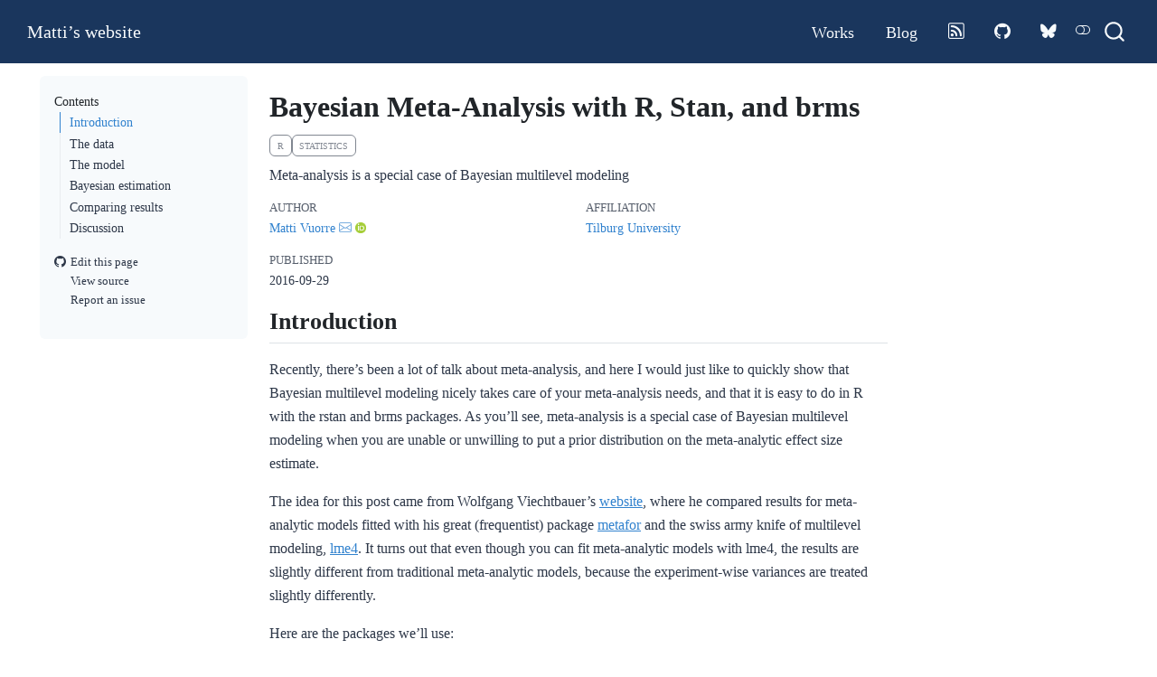

--- FILE ---
content_type: text/html; charset=utf-8
request_url: https://vuorre.com/posts/2016-09-29-bayesian-meta-analysis/
body_size: 36
content:
<html xmlns="http://www.w3.org/1999/xhtml">
<head>
  <title>Redirect</title>
  <script type="text/javascript">
    var redirects = {"":"../bayesian-meta-analysis/index.html"};
    var hash = window.location.hash.startsWith('#') ? window.location.hash.slice(1) : window.location.hash;
    var redirect = redirects[hash] || redirects[""] || "/";
    window.document.title = 'Redirect to  ' +  redirect;
    if (!redirects[hash]) {
      redirect = redirect + window.location.hash;
    }
    redirect = redirect + window.location.search;
    window.location.replace(redirect);
  </script>
</head>
<body>
</body>
</html>


--- FILE ---
content_type: text/html; charset=utf-8
request_url: https://vuorre.com/posts/bayesian-meta-analysis/index.html
body_size: 19065
content:
<!DOCTYPE html>
<html xmlns="http://www.w3.org/1999/xhtml" lang="en" xml:lang="en"><head>

<meta charset="utf-8">
<meta name="generator" content="quarto-1.8.25">

<meta name="viewport" content="width=device-width, initial-scale=1.0, user-scalable=yes">

<meta name="author" content="Matti Vuorre">
<meta name="dcterms.date" content="2016-09-29">
<meta name="description" content="Meta-analysis is a special case of Bayesian multilevel modeling">

<title>Bayesian Meta-Analysis with R, Stan, and brms – Matti’s website</title>
<style>
code{white-space: pre-wrap;}
span.smallcaps{font-variant: small-caps;}
div.columns{display: flex; gap: min(4vw, 1.5em);}
div.column{flex: auto; overflow-x: auto;}
div.hanging-indent{margin-left: 1.5em; text-indent: -1.5em;}
ul.task-list{list-style: none;}
ul.task-list li input[type="checkbox"] {
  width: 0.8em;
  margin: 0 0.8em 0.2em -1em; /* quarto-specific, see https://github.com/quarto-dev/quarto-cli/issues/4556 */ 
  vertical-align: middle;
}
/* CSS for syntax highlighting */
html { -webkit-text-size-adjust: 100%; }
pre > code.sourceCode { white-space: pre; position: relative; }
pre > code.sourceCode > span { display: inline-block; line-height: 1.25; }
pre > code.sourceCode > span:empty { height: 1.2em; }
.sourceCode { overflow: visible; }
code.sourceCode > span { color: inherit; text-decoration: inherit; }
div.sourceCode { margin: 1em 0; }
pre.sourceCode { margin: 0; }
@media screen {
div.sourceCode { overflow: auto; }
}
@media print {
pre > code.sourceCode { white-space: pre-wrap; }
pre > code.sourceCode > span { text-indent: -5em; padding-left: 5em; }
}
pre.numberSource code
  { counter-reset: source-line 0; }
pre.numberSource code > span
  { position: relative; left: -4em; counter-increment: source-line; }
pre.numberSource code > span > a:first-child::before
  { content: counter(source-line);
    position: relative; left: -1em; text-align: right; vertical-align: baseline;
    border: none; display: inline-block;
    -webkit-touch-callout: none; -webkit-user-select: none;
    -khtml-user-select: none; -moz-user-select: none;
    -ms-user-select: none; user-select: none;
    padding: 0 4px; width: 4em;
  }
pre.numberSource { margin-left: 3em;  padding-left: 4px; }
div.sourceCode
  {   }
@media screen {
pre > code.sourceCode > span > a:first-child::before { text-decoration: underline; }
}
/* CSS for citations */
div.csl-bib-body { }
div.csl-entry {
  clear: both;
  margin-bottom: 0em;
}
.hanging-indent div.csl-entry {
  margin-left:2em;
  text-indent:-2em;
}
div.csl-left-margin {
  min-width:2em;
  float:left;
}
div.csl-right-inline {
  margin-left:2em;
  padding-left:1em;
}
div.csl-indent {
  margin-left: 2em;
}</style>


<script src="../../site_libs/quarto-nav/quarto-nav.js"></script>
<script src="../../site_libs/clipboard/clipboard.min.js"></script>
<script src="../../site_libs/quarto-search/autocomplete.umd.js"></script>
<script src="../../site_libs/quarto-search/fuse.min.js"></script>
<script src="../../site_libs/quarto-search/quarto-search.js"></script>
<meta name="quarto:offset" content="../../">
<script src="../../site_libs/quarto-html/quarto.js" type="module"></script>
<script src="../../site_libs/quarto-html/tabsets/tabsets.js" type="module"></script>
<script src="../../site_libs/quarto-html/axe/axe-check.js" type="module"></script>
<script src="../../site_libs/quarto-html/popper.min.js"></script>
<script src="../../site_libs/quarto-html/tippy.umd.min.js"></script>
<script src="../../site_libs/quarto-html/anchor.min.js"></script>
<link href="../../site_libs/quarto-html/tippy.css" rel="stylesheet">
<link href="../../site_libs/quarto-html/quarto-syntax-highlighting-bb1cd4028f63a369ab283e072cb7d572.css" rel="stylesheet" class="quarto-color-scheme" id="quarto-text-highlighting-styles">
<link href="../../site_libs/quarto-html/quarto-syntax-highlighting-dark-54c8f25464f32f8783bd446cee98020d.css" rel="stylesheet" class="quarto-color-scheme quarto-color-alternate" id="quarto-text-highlighting-styles">
<link href="../../site_libs/quarto-html/quarto-syntax-highlighting-bb1cd4028f63a369ab283e072cb7d572.css" rel="stylesheet" class="quarto-color-scheme-extra" id="quarto-text-highlighting-styles">
<script src="../../site_libs/bootstrap/bootstrap.min.js"></script>
<link href="../../site_libs/bootstrap/bootstrap-icons.css" rel="stylesheet">
<link href="../../site_libs/bootstrap/bootstrap-ee868c47dbd4ccb91c7607f98551dd62.min.css" rel="stylesheet" append-hash="true" class="quarto-color-scheme" id="quarto-bootstrap" data-mode="light">
<link href="../../site_libs/bootstrap/bootstrap-dark-ea89d1f4b0bc876d4e295bbe62a6c7f1.min.css" rel="stylesheet" append-hash="true" class="quarto-color-scheme quarto-color-alternate" id="quarto-bootstrap" data-mode="dark">
<link href="../../site_libs/bootstrap/bootstrap-ee868c47dbd4ccb91c7607f98551dd62.min.css" rel="stylesheet" append-hash="true" class="quarto-color-scheme-extra" id="quarto-bootstrap" data-mode="light">
<script id="quarto-search-options" type="application/json">{
  "location": "navbar",
  "copy-button": false,
  "collapse-after": 3,
  "panel-placement": "end",
  "type": "overlay",
  "limit": 50,
  "keyboard-shortcut": [
    "f",
    "/",
    "s"
  ],
  "language": {
    "search-no-results-text": "No results",
    "search-matching-documents-text": "matching documents",
    "search-copy-link-title": "Copy link to search",
    "search-hide-matches-text": "Hide additional matches",
    "search-more-match-text": "more match in this document",
    "search-more-matches-text": "more matches in this document",
    "search-clear-button-title": "Clear",
    "search-text-placeholder": "",
    "search-detached-cancel-button-title": "Cancel",
    "search-submit-button-title": "Submit",
    "search-label": "Search"
  }
}</script>
<script src="../../site_libs/kePrint-0.0.1/kePrint.js"></script>
<link href="../../site_libs/lightable-0.0.1/lightable.css" rel="stylesheet">
<script data-goatcounter="https://vuorre.goatcounter.com/count" async="" src="//gc.zgo.at/count.js"></script>

  <script src="https://cdnjs.cloudflare.com/polyfill/v3/polyfill.min.js?features=es6"></script>
  <script src="https://cdn.jsdelivr.net/npm/mathjax@3/es5/tex-chtml-full.js" type="text/javascript"></script>

<script type="text/javascript">
const typesetMath = (el) => {
  if (window.MathJax) {
    // MathJax Typeset
    window.MathJax.typeset([el]);
  } else if (window.katex) {
    // KaTeX Render
    var mathElements = el.getElementsByClassName("math");
    var macros = [];
    for (var i = 0; i < mathElements.length; i++) {
      var texText = mathElements[i].firstChild;
      if (mathElements[i].tagName == "SPAN" && texText && texText.data) {
        window.katex.render(texText.data, mathElements[i], {
          displayMode: mathElements[i].classList.contains('display'),
          throwOnError: false,
          macros: macros,
          fleqn: false
        });
      }
    }
  }
}
window.Quarto = {
  typesetMath
};
</script>

<meta property="og:title" content="Bayesian Meta-Analysis with R, Stan, and brms – Matti’s website">
<meta property="og:description" content="Meta-analysis is a special case of Bayesian multilevel modeling">
<meta property="og:image" content="https://vuorre.com/posts/bayesian-meta-analysis/index_files/figure-html/unnamed-chunk-2-1.png">
<meta property="og:site_name" content="Matti's website">
<meta property="og:image:height" content="960">
<meta property="og:image:width" content="1344">
<meta name="twitter:title" content="Bayesian Meta-Analysis with R, Stan, and brms – Matti’s website">
<meta name="twitter:description" content="Meta-analysis is a special case of Bayesian multilevel modeling">
<meta name="twitter:image" content="https://vuorre.com/posts/bayesian-meta-analysis/index_files/figure-html/unnamed-chunk-2-1.png">
<meta name="twitter:image-height" content="960">
<meta name="twitter:image-width" content="1344">
<meta name="twitter:card" content="summary_large_image">
</head>

<body class="floating nav-fixed quarto-light"><script id="quarto-html-before-body" type="application/javascript">
    const toggleBodyColorMode = (bsSheetEl) => {
      const mode = bsSheetEl.getAttribute("data-mode");
      const bodyEl = window.document.querySelector("body");
      if (mode === "dark") {
        bodyEl.classList.add("quarto-dark");
        bodyEl.classList.remove("quarto-light");
      } else {
        bodyEl.classList.add("quarto-light");
        bodyEl.classList.remove("quarto-dark");
      }
    }
    const toggleBodyColorPrimary = () => {
      const bsSheetEl = window.document.querySelector("link#quarto-bootstrap:not([rel=disabled-stylesheet])");
      if (bsSheetEl) {
        toggleBodyColorMode(bsSheetEl);
      }
    }
    const setColorSchemeToggle = (alternate) => {
      const toggles = window.document.querySelectorAll('.quarto-color-scheme-toggle');
      for (let i=0; i < toggles.length; i++) {
        const toggle = toggles[i];
        if (toggle) {
          if (alternate) {
            toggle.classList.add("alternate");
          } else {
            toggle.classList.remove("alternate");
          }
        }
      }
    };
    const toggleColorMode = (alternate) => {
      // Switch the stylesheets
      const primaryStylesheets = window.document.querySelectorAll('link.quarto-color-scheme:not(.quarto-color-alternate)');
      const alternateStylesheets = window.document.querySelectorAll('link.quarto-color-scheme.quarto-color-alternate');
      manageTransitions('#quarto-margin-sidebar .nav-link', false);
      if (alternate) {
        // note: dark is layered on light, we don't disable primary!
        enableStylesheet(alternateStylesheets);
        for (const sheetNode of alternateStylesheets) {
          if (sheetNode.id === "quarto-bootstrap") {
            toggleBodyColorMode(sheetNode);
          }
        }
      } else {
        disableStylesheet(alternateStylesheets);
        enableStylesheet(primaryStylesheets)
        toggleBodyColorPrimary();
      }
      manageTransitions('#quarto-margin-sidebar .nav-link', true);
      // Switch the toggles
      setColorSchemeToggle(alternate)
      // Hack to workaround the fact that safari doesn't
      // properly recolor the scrollbar when toggling (#1455)
      if (navigator.userAgent.indexOf('Safari') > 0 && navigator.userAgent.indexOf('Chrome') == -1) {
        manageTransitions("body", false);
        window.scrollTo(0, 1);
        setTimeout(() => {
          window.scrollTo(0, 0);
          manageTransitions("body", true);
        }, 40);
      }
    }
    const disableStylesheet = (stylesheets) => {
      for (let i=0; i < stylesheets.length; i++) {
        const stylesheet = stylesheets[i];
        stylesheet.rel = 'disabled-stylesheet';
      }
    }
    const enableStylesheet = (stylesheets) => {
      for (let i=0; i < stylesheets.length; i++) {
        const stylesheet = stylesheets[i];
        if(stylesheet.rel !== 'stylesheet') { // for Chrome, which will still FOUC without this check
          stylesheet.rel = 'stylesheet';
        }
      }
    }
    const manageTransitions = (selector, allowTransitions) => {
      const els = window.document.querySelectorAll(selector);
      for (let i=0; i < els.length; i++) {
        const el = els[i];
        if (allowTransitions) {
          el.classList.remove('notransition');
        } else {
          el.classList.add('notransition');
        }
      }
    }
    const isFileUrl = () => {
      return window.location.protocol === 'file:';
    }
    const hasAlternateSentinel = () => {
      let styleSentinel = getColorSchemeSentinel();
      if (styleSentinel !== null) {
        return styleSentinel === "alternate";
      } else {
        return false;
      }
    }
    const setStyleSentinel = (alternate) => {
      const value = alternate ? "alternate" : "default";
      if (!isFileUrl()) {
        window.localStorage.setItem("quarto-color-scheme", value);
      } else {
        localAlternateSentinel = value;
      }
    }
    const getColorSchemeSentinel = () => {
      if (!isFileUrl()) {
        const storageValue = window.localStorage.getItem("quarto-color-scheme");
        return storageValue != null ? storageValue : localAlternateSentinel;
      } else {
        return localAlternateSentinel;
      }
    }
    const toggleGiscusIfUsed = (isAlternate, darkModeDefault) => {
      const baseTheme = document.querySelector('#giscus-base-theme')?.value ?? 'light';
      const alternateTheme = document.querySelector('#giscus-alt-theme')?.value ?? 'dark';
      let newTheme = '';
      if(authorPrefersDark) {
        newTheme = isAlternate ? baseTheme : alternateTheme;
      } else {
        newTheme = isAlternate ? alternateTheme : baseTheme;
      }
      const changeGiscusTheme = () => {
        // From: https://github.com/giscus/giscus/issues/336
        const sendMessage = (message) => {
          const iframe = document.querySelector('iframe.giscus-frame');
          if (!iframe) return;
          iframe.contentWindow.postMessage({ giscus: message }, 'https://giscus.app');
        }
        sendMessage({
          setConfig: {
            theme: newTheme
          }
        });
      }
      const isGiscussLoaded = window.document.querySelector('iframe.giscus-frame') !== null;
      if (isGiscussLoaded) {
        changeGiscusTheme();
      }
    };
    const authorPrefersDark = false;
    const darkModeDefault = authorPrefersDark;
      document.querySelector('link#quarto-text-highlighting-styles.quarto-color-scheme-extra').rel = 'disabled-stylesheet';
      document.querySelector('link#quarto-bootstrap.quarto-color-scheme-extra').rel = 'disabled-stylesheet';
    let localAlternateSentinel = darkModeDefault ? 'alternate' : 'default';
    // Dark / light mode switch
    window.quartoToggleColorScheme = () => {
      // Read the current dark / light value
      let toAlternate = !hasAlternateSentinel();
      toggleColorMode(toAlternate);
      setStyleSentinel(toAlternate);
      toggleGiscusIfUsed(toAlternate, darkModeDefault);
      window.dispatchEvent(new Event('resize'));
    };
    // Switch to dark mode if need be
    if (hasAlternateSentinel()) {
      toggleColorMode(true);
    } else {
      toggleColorMode(false);
    }
  </script>

<div id="quarto-search-results"></div>
  <header id="quarto-header" class="headroom fixed-top">
    <nav class="navbar navbar-expand-lg " data-bs-theme="dark">
      <div class="navbar-container container-fluid">
      <div class="navbar-brand-container mx-auto">
    <a href="../../index.html" class="navbar-brand navbar-brand-logo">
    </a>
    <a class="navbar-brand" href="../../index.html">
    <span class="navbar-title">Matti’s website</span>
    </a>
  </div>
            <div id="quarto-search" class="" title="Search"></div>
          <button class="navbar-toggler" type="button" data-bs-toggle="collapse" data-bs-target="#navbarCollapse" aria-controls="navbarCollapse" role="menu" aria-expanded="false" aria-label="Toggle navigation" onclick="if (window.quartoToggleHeadroom) { window.quartoToggleHeadroom(); }">
  <span class="navbar-toggler-icon"></span>
</button>
          <div class="collapse navbar-collapse" id="navbarCollapse">
            <ul class="navbar-nav navbar-nav-scroll ms-auto">
  <li class="nav-item">
    <a class="nav-link" href="../../publications.html"> 
<span class="menu-text">Works</span></a>
  </li>  
  <li class="nav-item">
    <a class="nav-link" href="../../blog.html"> 
<span class="menu-text">Blog</span></a>
  </li>  
  <li class="nav-item compact">
    <a class="nav-link" href="../../blog.xml"> <i class="bi bi-rss" role="img">
</i> 
<span class="menu-text"></span></a>
  </li>  
  <li class="nav-item compact">
    <a class="nav-link" href="https://github.com/mvuorre/mvuorre.github.io"> <i class="bi bi-github" role="img">
</i> 
<span class="menu-text"></span></a>
  </li>  
  <li class="nav-item compact">
    <a class="nav-link" href="https://bsky.app/profile/matti.vuorre.com"> <i class="bi bi-bluesky" role="img">
</i> 
<span class="menu-text"></span></a>
  </li>  
</ul>
          </div> <!-- /navcollapse -->
            <div class="quarto-navbar-tools">
  <a href="" class="quarto-color-scheme-toggle quarto-navigation-tool  px-1" onclick="window.quartoToggleColorScheme(); return false;" title="Toggle dark mode"><i class="bi"></i></a>
</div>
      </div> <!-- /container-fluid -->
    </nav>
</header>
<!-- content -->
<div id="quarto-content" class="quarto-container page-columns page-rows-contents page-layout-article page-navbar">
<!-- sidebar -->
  <nav id="quarto-sidebar" class="sidebar collapse collapse-horizontal quarto-sidebar-collapse-item sidebar-navigation floating overflow-auto">
    <nav id="TOC" role="doc-toc" class="toc-active">
    <h2 id="toc-title">Contents</h2>
   
  <ul class="collapse">
  <li><a href="#introduction" id="toc-introduction" class="nav-link active" data-scroll-target="#introduction">Introduction</a></li>
  <li><a href="#the-data" id="toc-the-data" class="nav-link" data-scroll-target="#the-data">The data</a></li>
  <li><a href="#the-model" id="toc-the-model" class="nav-link" data-scroll-target="#the-model">The model</a></li>
  <li><a href="#bayesian-estimation" id="toc-bayesian-estimation" class="nav-link" data-scroll-target="#bayesian-estimation">Bayesian estimation</a></li>
  <li><a href="#comparing-results" id="toc-comparing-results" class="nav-link" data-scroll-target="#comparing-results">Comparing results</a></li>
  <li><a href="#discussion" id="toc-discussion" class="nav-link" data-scroll-target="#discussion">Discussion</a></li>
  </ul>
<div class="toc-actions"><ul class="collapse"><li><a href="https://github.com/mvuorre/mvuorre.github.io/edit/main/posts/bayesian-meta-analysis/index.qmd" class="toc-action"><i class="bi bi-github"></i>Edit this page</a></li><li><a href="https://github.com/mvuorre/mvuorre.github.io/blob/main/posts/bayesian-meta-analysis/index.qmd" class="toc-action"><i class="bi empty"></i>View source</a></li><li><a href="https://github.com/mvuorre/mvuorre.github.io/issues/new" class="toc-action"><i class="bi empty"></i>Report an issue</a></li></ul></div></nav>
</nav>
<div id="quarto-sidebar-glass" class="quarto-sidebar-collapse-item" data-bs-toggle="collapse" data-bs-target=".quarto-sidebar-collapse-item"></div>
<!-- margin-sidebar -->
    <div id="quarto-margin-sidebar" class="sidebar margin-sidebar zindex-bottom">
    </div>
<!-- main -->
<main class="content" id="quarto-document-content">


<header id="title-block-header" class="quarto-title-block default">
<div class="quarto-title">
<h1 class="title">Bayesian Meta-Analysis with R, Stan, and brms</h1>
  <div class="quarto-categories">
    <div class="quarto-category">r</div>
    <div class="quarto-category">statistics</div>
  </div>
  </div>

<div>
  <div class="description">
    Meta-analysis is a special case of Bayesian multilevel modeling
  </div>
</div>

<div class="quarto-title-meta-author">
  <div class="quarto-title-meta-heading">Author</div>
  <div class="quarto-title-meta-heading">Affiliation</div>
  
    <div class="quarto-title-meta-contents">
    <p class="author"><a href="https://vuorre.com">Matti Vuorre</a> <a href="mailto:mjvuorre@uvt.nl" class="quarto-title-author-email"><i class="bi bi-envelope"></i></a> <a href="https://orcid.org/0000-0001-5052-066X" class="quarto-title-author-orcid"> <img src="[data-uri]"></a></p>
  </div>
  <div class="quarto-title-meta-contents">
        <p class="affiliation">
            <a href="https://www.tilburguniversity.edu/staff/m-j-vuorre">
            Tilburg University
            </a>
          </p>
      </div>
  </div>

<div class="quarto-title-meta">

      
    <div>
    <div class="quarto-title-meta-heading">Published</div>
    <div class="quarto-title-meta-contents">
      <p class="date">2016-09-29</p>
    </div>
  </div>
  
    
  </div>
  


</header>


<section id="introduction" class="level2">
<h2 class="anchored" data-anchor-id="introduction">Introduction</h2>
<p>Recently, there’s been a lot of talk about meta-analysis, and here I would just like to quickly show that Bayesian multilevel modeling nicely takes care of your meta-analysis needs, and that it is easy to do in R with the rstan and brms packages. As you’ll see, meta-analysis is a special case of Bayesian multilevel modeling when you are unable or unwilling to put a prior distribution on the meta-analytic effect size estimate.</p>
<p>The idea for this post came from Wolfgang Viechtbauer’s <a href="http://www.metafor-project.org/doku.php/tips:rma_vs_lm_lme_lmer?s%5B%5D=lme4">website</a>, where he compared results for meta-analytic models fitted with his great (frequentist) package <a href="http://www.metafor-project.org/doku.php/metafor">metafor</a> and the swiss army knife of multilevel modeling, <a href="https://cran.r-project.org/web/packages/lme4/index.html">lme4</a>. It turns out that even though you can fit meta-analytic models with lme4, the results are slightly different from traditional meta-analytic models, because the experiment-wise variances are treated slightly differently.</p>
<p>Here are the packages we’ll use:</p>
<div class="cell">
<div class="code-copy-outer-scaffold"><div class="sourceCode cell-code" id="cb1"><pre class="sourceCode r code-with-copy"><code class="sourceCode r"><span id="cb1-1"><a href="#cb1-1" aria-hidden="true" tabindex="-1"></a><span class="fu">library</span>(knitr)</span>
<span id="cb1-2"><a href="#cb1-2" aria-hidden="true" tabindex="-1"></a><span class="fu">library</span>(kableExtra)</span>
<span id="cb1-3"><a href="#cb1-3" aria-hidden="true" tabindex="-1"></a><span class="fu">library</span>(metafor)</span>
<span id="cb1-4"><a href="#cb1-4" aria-hidden="true" tabindex="-1"></a><span class="fu">library</span>(scales)</span>
<span id="cb1-5"><a href="#cb1-5" aria-hidden="true" tabindex="-1"></a><span class="fu">library</span>(lme4)</span>
<span id="cb1-6"><a href="#cb1-6" aria-hidden="true" tabindex="-1"></a><span class="fu">library</span>(brms)</span>
<span id="cb1-7"><a href="#cb1-7" aria-hidden="true" tabindex="-1"></a><span class="fu">library</span>(tidyverse)</span></code></pre></div><button title="Copy to Clipboard" class="code-copy-button"><i class="bi"></i></button></div>
</div>
</section>
<section id="the-data" class="level2">
<h2 class="anchored" data-anchor-id="the-data">The data</h2>
<p>Here I’ll only focus on a simple random effects meta-analysis of effect sizes, and will use the same example data as in the aforementioned <a href="http://www.metafor-project.org/doku.php/tips:rma_vs_lm_lme_lmer?s%5B%5D=lme4">website</a>. The data are included in the metafor package, and describe the relationship between conscientiousness and medication adherence. The effect sizes are r to z transformed correlations.</p>
<div class="cell">
<div class="cell-output-display">
<table class="table caption-top table-sm table-striped small">
<caption>Example data (dat.molloy2014 in metafor package).</caption>
<thead>
<tr class="header">
<th style="text-align: left;" data-quarto-table-cell-role="th">study</th>
<th style="text-align: right;" data-quarto-table-cell-role="th">year</th>
<th style="text-align: right;" data-quarto-table-cell-role="th">ni</th>
<th style="text-align: right;" data-quarto-table-cell-role="th">ri</th>
<th style="text-align: right;" data-quarto-table-cell-role="th">yi</th>
<th style="text-align: right;" data-quarto-table-cell-role="th">vi</th>
<th style="text-align: right;" data-quarto-table-cell-role="th">sei</th>
</tr>
</thead>
<tbody>
<tr class="odd">
<td style="text-align: left;">Axelsson et al. (2009)</td>
<td style="text-align: right;">2009</td>
<td style="text-align: right;">109</td>
<td style="text-align: right;">0.19</td>
<td style="text-align: right;">0.19</td>
<td style="text-align: right;">0.01</td>
<td style="text-align: right;">0.10</td>
</tr>
<tr class="even">
<td style="text-align: left;">Axelsson et al. (2011)</td>
<td style="text-align: right;">2011</td>
<td style="text-align: right;">749</td>
<td style="text-align: right;">0.16</td>
<td style="text-align: right;">0.16</td>
<td style="text-align: right;">0.00</td>
<td style="text-align: right;">0.04</td>
</tr>
<tr class="odd">
<td style="text-align: left;">Bruce et al. (2010)</td>
<td style="text-align: right;">2010</td>
<td style="text-align: right;">55</td>
<td style="text-align: right;">0.34</td>
<td style="text-align: right;">0.35</td>
<td style="text-align: right;">0.02</td>
<td style="text-align: right;">0.14</td>
</tr>
<tr class="even">
<td style="text-align: left;">Christensen et al. (1995)</td>
<td style="text-align: right;">1995</td>
<td style="text-align: right;">72</td>
<td style="text-align: right;">0.27</td>
<td style="text-align: right;">0.28</td>
<td style="text-align: right;">0.01</td>
<td style="text-align: right;">0.12</td>
</tr>
<tr class="odd">
<td style="text-align: left;">Christensen et al. (1999)</td>
<td style="text-align: right;">1999</td>
<td style="text-align: right;">107</td>
<td style="text-align: right;">0.32</td>
<td style="text-align: right;">0.33</td>
<td style="text-align: right;">0.01</td>
<td style="text-align: right;">0.10</td>
</tr>
<tr class="even">
<td style="text-align: left;">Cohen et al. (2004)</td>
<td style="text-align: right;">2004</td>
<td style="text-align: right;">65</td>
<td style="text-align: right;">0.00</td>
<td style="text-align: right;">0.00</td>
<td style="text-align: right;">0.02</td>
<td style="text-align: right;">0.13</td>
</tr>
<tr class="odd">
<td style="text-align: left;">Dobbels et al. (2005)</td>
<td style="text-align: right;">2005</td>
<td style="text-align: right;">174</td>
<td style="text-align: right;">0.17</td>
<td style="text-align: right;">0.18</td>
<td style="text-align: right;">0.01</td>
<td style="text-align: right;">0.08</td>
</tr>
<tr class="even">
<td style="text-align: left;">Ediger et al. (2007)</td>
<td style="text-align: right;">2007</td>
<td style="text-align: right;">326</td>
<td style="text-align: right;">0.05</td>
<td style="text-align: right;">0.05</td>
<td style="text-align: right;">0.00</td>
<td style="text-align: right;">0.06</td>
</tr>
<tr class="odd">
<td style="text-align: left;">Insel et al. (2006)</td>
<td style="text-align: right;">2006</td>
<td style="text-align: right;">58</td>
<td style="text-align: right;">0.26</td>
<td style="text-align: right;">0.27</td>
<td style="text-align: right;">0.02</td>
<td style="text-align: right;">0.13</td>
</tr>
<tr class="even">
<td style="text-align: left;">Jerant et al. (2011)</td>
<td style="text-align: right;">2011</td>
<td style="text-align: right;">771</td>
<td style="text-align: right;">0.01</td>
<td style="text-align: right;">0.01</td>
<td style="text-align: right;">0.00</td>
<td style="text-align: right;">0.04</td>
</tr>
<tr class="odd">
<td style="text-align: left;">Moran et al. (1997)</td>
<td style="text-align: right;">1997</td>
<td style="text-align: right;">56</td>
<td style="text-align: right;">-0.09</td>
<td style="text-align: right;">-0.09</td>
<td style="text-align: right;">0.02</td>
<td style="text-align: right;">0.14</td>
</tr>
<tr class="even">
<td style="text-align: left;">O'Cleirigh et al. (2007)</td>
<td style="text-align: right;">2007</td>
<td style="text-align: right;">91</td>
<td style="text-align: right;">0.37</td>
<td style="text-align: right;">0.39</td>
<td style="text-align: right;">0.01</td>
<td style="text-align: right;">0.11</td>
</tr>
<tr class="odd">
<td style="text-align: left;">Penedo et al. (2003)</td>
<td style="text-align: right;">2003</td>
<td style="text-align: right;">116</td>
<td style="text-align: right;">0.00</td>
<td style="text-align: right;">0.00</td>
<td style="text-align: right;">0.01</td>
<td style="text-align: right;">0.09</td>
</tr>
<tr class="even">
<td style="text-align: left;">Quine et al. (2012)</td>
<td style="text-align: right;">2012</td>
<td style="text-align: right;">537</td>
<td style="text-align: right;">0.15</td>
<td style="text-align: right;">0.15</td>
<td style="text-align: right;">0.00</td>
<td style="text-align: right;">0.04</td>
</tr>
<tr class="odd">
<td style="text-align: left;">Stilley et al. (2004)</td>
<td style="text-align: right;">2004</td>
<td style="text-align: right;">158</td>
<td style="text-align: right;">0.24</td>
<td style="text-align: right;">0.24</td>
<td style="text-align: right;">0.01</td>
<td style="text-align: right;">0.08</td>
</tr>
<tr class="even">
<td style="text-align: left;">Wiebe &amp; Christensen (1997)</td>
<td style="text-align: right;">1997</td>
<td style="text-align: right;">65</td>
<td style="text-align: right;">0.04</td>
<td style="text-align: right;">0.04</td>
<td style="text-align: right;">0.02</td>
<td style="text-align: right;">0.13</td>
</tr>
</tbody>
</table>
</div>
</div>
</section>
<section id="the-model" class="level2">
<h2 class="anchored" data-anchor-id="the-model">The model</h2>
<p>We are going to fit a random-effects meta-analysis model to these observed effect sizes and their standard errors. Here’s what this model looks like, loosely following notation from the R package Metafor’s manual (p.6):</p>
<p><span class="math display">\[y_i \sim N(\theta_i, \sigma_i^2)\]</span></p>
<p>where each recorded effect size, <span class="math inline">\(y_i\)</span> is a draw from a normal distribution which is centered on that study’s “true” effect size <span class="math inline">\(\theta_i\)</span> and has standard deviation equal to the study’s observed standard error <span class="math inline">\(\sigma_i\)</span>.</p>
<p>Our next set of assumptions is that the studies’ true effect sizes approximate some underlying effect size in the (hypothetical) population of all studies. We call this underlying population effect size <span class="math inline">\(\mu\)</span>, and its standard deviation <span class="math inline">\(\tau\)</span>, such that the true effect sizes are thus distributed:</p>
<p><span class="math display">\[\theta_i \sim N(\mu, \tau^2)\]</span></p>
<p>We now have two interesting parameters: <span class="math inline">\(\mu\)</span> tells us, all else being equal, what I may expect the “true” effect to be, in the population of similar studies. <span class="math inline">\(\tau\)</span> tells us how much individual studies of this effect vary.</p>
<p>I think it is most straightforward to write this model as yet another mixed-effects model (metafor manual p.6):</p>
<p><span class="math display">\[y_i \sim N(\mu + \theta_i, \sigma^2_i)\]</span></p>
<p>where <span class="math inline">\(\theta_i \sim N(0, \tau^2)\)</span>, studies’ true effects are normally distributed with between-study heterogeneity <span class="math inline">\(\tau^2\)</span>. The reason this is a little confusing (to me at least), is that we know the <span class="math inline">\(\sigma_i\)</span>s (this being the fact that separates meta-analysis from other more common regression modeling).</p>
<section id="estimation-with-metafor" class="level3">
<h3 class="anchored" data-anchor-id="estimation-with-metafor">Estimation with metafor</h3>
<p>Super easy!</p>
<div class="cell">
<div class="code-copy-outer-scaffold"><div class="sourceCode cell-code" id="cb2"><pre class="sourceCode r code-with-copy"><code class="sourceCode r"><span id="cb2-1"><a href="#cb2-1" aria-hidden="true" tabindex="-1"></a><span class="fu">library</span>(metafor)</span>
<span id="cb2-2"><a href="#cb2-2" aria-hidden="true" tabindex="-1"></a>ma_out <span class="ot">&lt;-</span> <span class="fu">rma</span>(<span class="at">data =</span> dat, <span class="at">yi =</span> yi, <span class="at">sei =</span> sei, <span class="at">slab =</span> dat<span class="sc">$</span>study)</span>
<span id="cb2-3"><a href="#cb2-3" aria-hidden="true" tabindex="-1"></a><span class="fu">summary</span>(ma_out)</span></code></pre></div><button title="Copy to Clipboard" class="code-copy-button"><i class="bi"></i></button></div>
<div class="cell-output cell-output-stdout">
<pre><code>
Random-Effects Model (k = 16; tau^2 estimator: REML)

  logLik  deviance       AIC       BIC      AICc   
  8.6096  -17.2191  -13.2191  -11.8030  -12.2191   

tau^2 (estimated amount of total heterogeneity): 0.0081 (SE = 0.0055)
tau (square root of estimated tau^2 value):      0.0901
I^2 (total heterogeneity / total variability):   61.73%
H^2 (total variability / sampling variability):  2.61

Test for Heterogeneity:
Q(df = 15) = 38.1595, p-val = 0.0009

Model Results:

estimate      se    zval    pval   ci.lb   ci.ub      
  0.1499  0.0316  4.7501  &lt;.0001  0.0881  0.2118  *** 

---
Signif. codes:  0 '***' 0.001 '**' 0.01 '*' 0.05 '.' 0.1 ' ' 1</code></pre>
</div>
</div>
</section>
</section>
<section id="bayesian-estimation" class="level2">
<h2 class="anchored" data-anchor-id="bayesian-estimation">Bayesian estimation</h2>
<p>So far so good, we’re strictly in the realm of standard meta-analysis. But I would like to propose that instead of using custom meta-analysis software, we simply consider the above model as just another regression model, and fit it like we would any other (multilevel) regression model. That is, using <a href="http://mc-stan.org/">Stan</a>, usually through the <a href="https://cran.r-project.org/package=brms">brms</a> interface. Going Bayesian allows us to assign prior distributions on the population-level parameters <span class="math inline">\(\mu\)</span> and <span class="math inline">\(\tau\)</span>, and we would usually want to use some very mildly regularizing priors. Here we proceed with brms’ default priors (which I print below with the output)</p>
<section id="estimation-with-brms" class="level3">
<h3 class="anchored" data-anchor-id="estimation-with-brms">Estimation with brms</h3>
<p>Here’s how to fit this model with brms:</p>
<div class="cell">
<div class="code-copy-outer-scaffold"><div class="sourceCode cell-code" id="cb4"><pre class="sourceCode r code-with-copy"><code class="sourceCode r"><span id="cb4-1"><a href="#cb4-1" aria-hidden="true" tabindex="-1"></a>brm_out <span class="ot">&lt;-</span> <span class="fu">brm</span>(</span>
<span id="cb4-2"><a href="#cb4-2" aria-hidden="true" tabindex="-1"></a>  yi <span class="sc">|</span> <span class="fu">se</span>(sei) <span class="sc">~</span> <span class="dv">1</span> <span class="sc">+</span> (<span class="dv">1</span> <span class="sc">|</span> study),</span>
<span id="cb4-3"><a href="#cb4-3" aria-hidden="true" tabindex="-1"></a>  <span class="at">data =</span> dat,</span>
<span id="cb4-4"><a href="#cb4-4" aria-hidden="true" tabindex="-1"></a>  <span class="at">cores =</span> <span class="dv">4</span>,</span>
<span id="cb4-5"><a href="#cb4-5" aria-hidden="true" tabindex="-1"></a>  <span class="at">file =</span> <span class="st">"metaanalysismodel"</span></span>
<span id="cb4-6"><a href="#cb4-6" aria-hidden="true" tabindex="-1"></a>)</span></code></pre></div><button title="Copy to Clipboard" class="code-copy-button"><i class="bi"></i></button></div>
</div>
<div class="cell">
<div class="cell-output cell-output-stdout">
<pre><code> Family: gaussian 
  Links: mu = identity 
Formula: yi | se(sei) ~ 1 + (1 | study) 
   Data: dat (Number of observations: 16) 
  Draws: 4 chains, each with iter = 2000; warmup = 1000; thin = 1;
         total post-warmup draws = 4000

Priors:
Intercept ~ student_t(3, 0.2, 2.5)
&lt;lower=0&gt; sd ~ student_t(3, 0, 2.5)

Multilevel Hyperparameters:
~study (Number of levels: 16) 
              Estimate Est.Error l-95% CI u-95% CI Rhat Bulk_ESS Tail_ESS
sd(Intercept)     0.10      0.04     0.04     0.18 1.00     1398     2247

Regression Coefficients:
          Estimate Est.Error l-95% CI u-95% CI Rhat Bulk_ESS Tail_ESS
Intercept     0.15      0.03     0.08     0.22 1.00     1845     1720

Further Distributional Parameters:
      Estimate Est.Error l-95% CI u-95% CI Rhat Bulk_ESS Tail_ESS
sigma     0.00      0.00     0.00     0.00   NA       NA       NA

Draws were sampled using sampling(NUTS). For each parameter, Bulk_ESS
and Tail_ESS are effective sample size measures, and Rhat is the potential
scale reduction factor on split chains (at convergence, Rhat = 1).</code></pre>
</div>
</div>
<p>These results are the same as the ones obtained with metafor. Note the Student’s <em>t</em> prior distributions, which are diffuse enough not to exert influence on the posterior distribution.</p>
</section>
</section>
<section id="comparing-results" class="level2">
<h2 class="anchored" data-anchor-id="comparing-results">Comparing results</h2>
<p>We can now compare the results of these two estimation methods. Of course, the Bayesian method has a tremendous advantage, because it results in a full distribution of plausible values.</p>
<div class="cell" data-preview="true">
<div class="cell-output cell-output-stderr">
<pre><code>Warning: Argument 'pars' is deprecated. Please use 'variable' instead.</code></pre>
</div>
<div class="cell-output cell-output-stderr">
<pre><code>Warning: Removed 2 rows containing missing values or values outside the scale range (`geom_bar()`).
Removed 2 rows containing missing values or values outside the scale range (`geom_bar()`).</code></pre>
</div>
<div class="cell-output cell-output-stderr">
<pre><code>Warning: The dot-dot notation (`..density..`) was deprecated in ggplot2 3.4.0.
ℹ Please use `after_stat(density)` instead.</code></pre>
</div>
<div class="cell-output-display">
<div class="quarto-figure quarto-figure-center">
<figure class="figure">
<p><img src="index_files/figure-html/unnamed-chunk-2-1.png" class="img-fluid figure-img" width="672"></p>
<figcaption>Histogram of samples from the posterior distribution of the average effect size (top left) and the variability (top right). Bottom left displays the multivariate posterior distribution of the average (x-axis) and the standard deviation (y-axis), light colors indicating increased plausibility of values. For each plot, the dashed lines display the maximum likelihood point estimate, and 95% confidence limits (only the point estimate is displayed for the multivariate figure.)</figcaption>
</figure>
</div>
</div>
</div>
<p>We can see from the numeric output, and especially the figures, that these modes of inference yield the same numerical results. Keep in mind though, that the Bayesian estimates actually allow you to discuss probabilities, and generally the things that we’d like to discuss when talking about results.</p>
<p>For example, what is the probability that the average effect size is greater than 0.2? About eight percent:</p>
<div class="cell">
<div class="code-copy-outer-scaffold"><div class="sourceCode cell-code" id="cb9"><pre class="sourceCode r code-with-copy"><code class="sourceCode r"><span id="cb9-1"><a href="#cb9-1" aria-hidden="true" tabindex="-1"></a><span class="fu">hypothesis</span>(brm_out, <span class="st">"Intercept &gt; 0.2"</span>)</span></code></pre></div><button title="Copy to Clipboard" class="code-copy-button"><i class="bi"></i></button></div>
<div class="cell-output cell-output-stdout">
<pre><code>Hypothesis Tests for class b:
             Hypothesis Estimate Est.Error CI.Lower CI.Upper Evid.Ratio Post.Prob Star
1 (Intercept)-(0.2) &gt; 0    -0.05      0.03     -0.1     0.01       0.09      0.08     
---
'CI': 90%-CI for one-sided and 95%-CI for two-sided hypotheses.
'*': For one-sided hypotheses, the posterior probability exceeds 95%;
for two-sided hypotheses, the value tested against lies outside the 95%-CI.
Posterior probabilities of point hypotheses assume equal prior probabilities.</code></pre>
</div>
</div>
<section id="forest-plot" class="level3">
<h3 class="anchored" data-anchor-id="forest-plot">Forest plot</h3>
<p>The forest plot displays the entire posterior distribution of each <span class="math inline">\(\theta_i\)</span>. The meta-analytic effect size <span class="math inline">\(\mu\)</span> is also displayed in the bottom row. I’ll show a considerable amount of code here so that you can create your own forest plots from brms output:</p>
<div class="cell">
<div class="code-copy-outer-scaffold"><div class="sourceCode cell-code" id="cb11"><pre class="sourceCode r code-with-copy"><code class="sourceCode r"><span id="cb11-1"><a href="#cb11-1" aria-hidden="true" tabindex="-1"></a><span class="fu">library</span>(tidybayes)</span>
<span id="cb11-2"><a href="#cb11-2" aria-hidden="true" tabindex="-1"></a><span class="fu">library</span>(ggdist)</span>
<span id="cb11-3"><a href="#cb11-3" aria-hidden="true" tabindex="-1"></a><span class="co"># Study-specific effects are deviations + average</span></span>
<span id="cb11-4"><a href="#cb11-4" aria-hidden="true" tabindex="-1"></a>out_r <span class="ot">&lt;-</span> <span class="fu">spread_draws</span>(brm_out, r_study[study, term], b_Intercept) <span class="sc">%&gt;%</span></span>
<span id="cb11-5"><a href="#cb11-5" aria-hidden="true" tabindex="-1"></a>  <span class="fu">mutate</span>(<span class="at">b_Intercept =</span> r_study <span class="sc">+</span> b_Intercept)</span>
<span id="cb11-6"><a href="#cb11-6" aria-hidden="true" tabindex="-1"></a><span class="co"># Average effect</span></span>
<span id="cb11-7"><a href="#cb11-7" aria-hidden="true" tabindex="-1"></a>out_f <span class="ot">&lt;-</span> <span class="fu">spread_draws</span>(brm_out, b_Intercept) <span class="sc">%&gt;%</span></span>
<span id="cb11-8"><a href="#cb11-8" aria-hidden="true" tabindex="-1"></a>  <span class="fu">mutate</span>(<span class="at">study =</span> <span class="st">"Average"</span>)</span>
<span id="cb11-9"><a href="#cb11-9" aria-hidden="true" tabindex="-1"></a><span class="co"># Combine average and study-specific effects' data frames</span></span>
<span id="cb11-10"><a href="#cb11-10" aria-hidden="true" tabindex="-1"></a>out_all <span class="ot">&lt;-</span> <span class="fu">bind_rows</span>(out_r, out_f) <span class="sc">%&gt;%</span></span>
<span id="cb11-11"><a href="#cb11-11" aria-hidden="true" tabindex="-1"></a>  <span class="fu">ungroup</span>() <span class="sc">%&gt;%</span></span>
<span id="cb11-12"><a href="#cb11-12" aria-hidden="true" tabindex="-1"></a>  <span class="co"># Ensure that Average effect is on the bottom of the forest plot</span></span>
<span id="cb11-13"><a href="#cb11-13" aria-hidden="true" tabindex="-1"></a>  <span class="fu">mutate</span>(<span class="at">study =</span> <span class="fu">fct_relevel</span>(study, <span class="st">"Average"</span>)) <span class="sc">%&gt;%</span></span>
<span id="cb11-14"><a href="#cb11-14" aria-hidden="true" tabindex="-1"></a>  <span class="co"># tidybayes garbles names so fix here</span></span>
<span id="cb11-15"><a href="#cb11-15" aria-hidden="true" tabindex="-1"></a>  <span class="fu">mutate</span>(<span class="at">study =</span> <span class="fu">str_replace_all</span>(study, <span class="st">"</span><span class="sc">\\</span><span class="st">."</span>, <span class="st">" "</span>))</span>
<span id="cb11-16"><a href="#cb11-16" aria-hidden="true" tabindex="-1"></a><span class="co"># Data frame of summary numbers</span></span>
<span id="cb11-17"><a href="#cb11-17" aria-hidden="true" tabindex="-1"></a>out_all_sum <span class="ot">&lt;-</span> <span class="fu">group_by</span>(out_all, study) <span class="sc">%&gt;%</span></span>
<span id="cb11-18"><a href="#cb11-18" aria-hidden="true" tabindex="-1"></a>  <span class="fu">mean_qi</span>(b_Intercept)</span>
<span id="cb11-19"><a href="#cb11-19" aria-hidden="true" tabindex="-1"></a><span class="co"># Draw plot</span></span>
<span id="cb11-20"><a href="#cb11-20" aria-hidden="true" tabindex="-1"></a>out_all <span class="sc">%&gt;%</span></span>
<span id="cb11-21"><a href="#cb11-21" aria-hidden="true" tabindex="-1"></a>  <span class="fu">ggplot</span>(<span class="fu">aes</span>(b_Intercept, study)) <span class="sc">+</span></span>
<span id="cb11-22"><a href="#cb11-22" aria-hidden="true" tabindex="-1"></a>  <span class="co"># Zero!</span></span>
<span id="cb11-23"><a href="#cb11-23" aria-hidden="true" tabindex="-1"></a>  <span class="fu">geom_vline</span>(<span class="at">xintercept =</span> <span class="dv">0</span>, <span class="at">size =</span> .<span class="dv">25</span>, <span class="at">lty =</span> <span class="dv">2</span>) <span class="sc">+</span></span>
<span id="cb11-24"><a href="#cb11-24" aria-hidden="true" tabindex="-1"></a>  <span class="fu">stat_halfeye</span>(<span class="at">.width =</span> <span class="fu">c</span>(.<span class="dv">8</span>, .<span class="dv">95</span>), <span class="at">fill =</span> <span class="st">"dodgerblue"</span>) <span class="sc">+</span></span>
<span id="cb11-25"><a href="#cb11-25" aria-hidden="true" tabindex="-1"></a>  <span class="co"># Add text labels</span></span>
<span id="cb11-26"><a href="#cb11-26" aria-hidden="true" tabindex="-1"></a>  <span class="fu">geom_text</span>(</span>
<span id="cb11-27"><a href="#cb11-27" aria-hidden="true" tabindex="-1"></a>    <span class="at">data =</span> <span class="fu">mutate_if</span>(out_all_sum, is.numeric, round, <span class="dv">2</span>),</span>
<span id="cb11-28"><a href="#cb11-28" aria-hidden="true" tabindex="-1"></a>    <span class="fu">aes</span>(<span class="at">label =</span> <span class="fu">str_glue</span>(<span class="st">"{b_Intercept} [{.lower}, {.upper}]"</span>), <span class="at">x =</span> <span class="fl">0.75</span>),</span>
<span id="cb11-29"><a href="#cb11-29" aria-hidden="true" tabindex="-1"></a>    <span class="at">hjust =</span> <span class="st">"inward"</span></span>
<span id="cb11-30"><a href="#cb11-30" aria-hidden="true" tabindex="-1"></a>  ) <span class="sc">+</span></span>
<span id="cb11-31"><a href="#cb11-31" aria-hidden="true" tabindex="-1"></a>  <span class="co"># Observed as empty points</span></span>
<span id="cb11-32"><a href="#cb11-32" aria-hidden="true" tabindex="-1"></a>  <span class="fu">geom_point</span>(</span>
<span id="cb11-33"><a href="#cb11-33" aria-hidden="true" tabindex="-1"></a>    <span class="at">data =</span> dat <span class="sc">%&gt;%</span> <span class="fu">mutate</span>(<span class="at">study =</span> <span class="fu">str_replace_all</span>(study, <span class="st">"</span><span class="sc">\\</span><span class="st">."</span>, <span class="st">" "</span>)),</span>
<span id="cb11-34"><a href="#cb11-34" aria-hidden="true" tabindex="-1"></a>    <span class="fu">aes</span>(<span class="at">x =</span> yi),</span>
<span id="cb11-35"><a href="#cb11-35" aria-hidden="true" tabindex="-1"></a>    <span class="at">position =</span> <span class="fu">position_nudge</span>(<span class="at">y =</span> <span class="sc">-</span>.<span class="dv">2</span>),</span>
<span id="cb11-36"><a href="#cb11-36" aria-hidden="true" tabindex="-1"></a>    <span class="at">shape =</span> <span class="dv">1</span></span>
<span id="cb11-37"><a href="#cb11-37" aria-hidden="true" tabindex="-1"></a>  )</span></code></pre></div><button title="Copy to Clipboard" class="code-copy-button"><i class="bi"></i></button></div>
<div class="cell-output cell-output-stderr">
<pre><code>Warning: Using `size` aesthetic for lines was deprecated in ggplot2 3.4.0.
ℹ Please use `linewidth` instead.</code></pre>
</div>
<div class="cell-output-display">
<div class="quarto-figure quarto-figure-center">
<figure class="figure">
<p><img src="index_files/figure-html/draw-forest-plot-1.png" class="img-fluid figure-img" width="672"></p>
<figcaption>Forest plot of the example model’s results. Filled points and intervals are posterior means and 80/95% Credible Intervals. Empty points are observed effect sizes.</figcaption>
</figure>
</div>
</div>
</div>
<p>Focus on Moran et al.&nbsp;(1997)’s observed effect size (the empty circle): This is an anomalous result compared to all other studies. One might describe it as <em>incredible</em>, and that is indeed what the bayesian estimation procedure has done, and the resulting posterior distribution is no longer equivalent to the observed effect size. Instead, it is shrunken toward the average effect size. Now look at the table above, this study only had 56 participants, so we should be more skeptical of this study’s observed ES, and perhaps we should then adjust our beliefs about this study in the context of other studies. Therefore, our best guess about this study’s effect size, given all the other studies is no longer the observed mean, but something closer to the average across the studies.</p>
<p>If this shrinkage business seems radical, consider Quine et al.&nbsp;(2012). This study had a much greater sample size (537), and therefore a smaller SE. It was also generally more in line with the average effect size estimate. Therefore, the observed mean ES and the mean of the posterior distribution are pretty much identical. This is also a fairly desirable feature.</p>
</section>
</section>
<section id="discussion" class="level2">
<h2 class="anchored" data-anchor-id="discussion">Discussion</h2>
<p>The way these different methods are presented (regression, meta-analysis, ANOVA, …), it is quite easy for a beginner, like me, to lose sight of the forest for the trees. I also feel that this is a general experience for students of applied statistics: Every experiment, situation, and question results in a different statistical method (or worse: “Which test should I use?”), and the student doesn’t see how the methods relate to each other. So I think focusing on the (regression) model is key, but often overlooked in favor of this sort of decision tree model of choosing statistical methods <span class="citation" data-cites="mcelreathStatisticalRethinkingBayesian2020">(<a href="#ref-mcelreathStatisticalRethinkingBayesian2020" role="doc-biblioref">McElreath 2020</a>)</span>.</p>
<p>Accordingly, I think we’ve ended up in a situation where meta-analysis, for example, is seen as somehow separate from all the other modeling we do, such as repeated measures t-tests. In fact I think applied statistics in Psychology may too often appear as an unconnected bunch of tricks and models, leading to confusion and inefficient implementation of appropriate methods.</p>
<section id="bayesian-multilevel-modeling" class="level3">
<h3 class="anchored" data-anchor-id="bayesian-multilevel-modeling">Bayesian multilevel modeling</h3>
<p>As I’ve been learning more about statistics, I’ve often noticed that some technique, applied in a specific set of situations, turns out to be a special case of a more general modeling approach. I’ll call this approach here <em>Bayesian multilevel modeling</em> <span class="citation" data-cites="mcelreathStatisticalRethinkingBayesian2020">(<a href="#ref-mcelreathStatisticalRethinkingBayesian2020" role="doc-biblioref">McElreath 2020</a>)</span>. If you are forced to choose one statistical method to learn, it should be Bayesian multilevel modeling, because it allows you to do and understand most things, and allows you to see how similar all these methods are, under the hood.</p>



</section>
</section>

<div id="quarto-appendix" class="default"><section class="quarto-appendix-contents" role="doc-bibliography" id="quarto-bibliography"><h2 class="anchored quarto-appendix-heading">References</h2><div id="refs" class="references csl-bib-body hanging-indent" data-entry-spacing="0" role="list">
<div id="ref-mcelreathStatisticalRethinkingBayesian2020" class="csl-entry" role="listitem">
McElreath, Richard. 2020. <em>Statistical Rethinking: A <span>Bayesian</span> Course with Examples in <span>R</span> and <span>Stan</span></em>. Second. <span>CRC</span> Texts in Statistical Science. <span>Boca Raton</span>: <span>Taylor and Francis, CRC Press</span>.
</div>
</div></section><section class="quarto-appendix-contents" id="quarto-reuse"><h2 class="anchored quarto-appendix-heading">Reuse</h2><div class="quarto-appendix-contents"><div><a rel="license" href="https://creativecommons.org/licenses/by/4.0/">CC BY 4.0</a></div></div></section><section class="quarto-appendix-contents" id="quarto-citation"><h2 class="anchored quarto-appendix-heading">Citation</h2><div><div class="quarto-appendix-secondary-label">BibTeX citation:</div><pre class="sourceCode code-with-copy quarto-appendix-bibtex"><code class="sourceCode bibtex">@online{vuorre2016,
  author = {Vuorre, Matti},
  title = {Bayesian {Meta-Analysis} with {R,} {Stan,} and Brms},
  date = {2016-09-29},
  url = {https://vuorre.com/posts/bayesian-meta-analysis/},
  langid = {en}
}
</code><button title="Copy to Clipboard" class="code-copy-button"><i class="bi"></i></button></pre><div class="quarto-appendix-secondary-label">For attribution, please cite this work as:</div><div id="ref-vuorre2016" class="csl-entry quarto-appendix-citeas" role="listitem">
Vuorre, Matti. 2016. <span>“Bayesian Meta-Analysis with R, Stan, and
Brms.”</span> September 29, 2016. <a href="https://vuorre.com/posts/bayesian-meta-analysis/">https://vuorre.com/posts/bayesian-meta-analysis/</a>.
</div></div></section></div></main> <!-- /main -->
<script id="quarto-html-after-body" type="application/javascript">
  window.document.addEventListener("DOMContentLoaded", function (event) {
    // Ensure there is a toggle, if there isn't float one in the top right
    if (window.document.querySelector('.quarto-color-scheme-toggle') === null) {
      const a = window.document.createElement('a');
      a.classList.add('top-right');
      a.classList.add('quarto-color-scheme-toggle');
      a.href = "";
      a.onclick = function() { try { window.quartoToggleColorScheme(); } catch {} return false; };
      const i = window.document.createElement("i");
      i.classList.add('bi');
      a.appendChild(i);
      window.document.body.appendChild(a);
    }
    setColorSchemeToggle(hasAlternateSentinel())
    const icon = "";
    const anchorJS = new window.AnchorJS();
    anchorJS.options = {
      placement: 'right',
      icon: icon
    };
    anchorJS.add('.anchored');
    const isCodeAnnotation = (el) => {
      for (const clz of el.classList) {
        if (clz.startsWith('code-annotation-')) {                     
          return true;
        }
      }
      return false;
    }
    const onCopySuccess = function(e) {
      // button target
      const button = e.trigger;
      // don't keep focus
      button.blur();
      // flash "checked"
      button.classList.add('code-copy-button-checked');
      var currentTitle = button.getAttribute("title");
      button.setAttribute("title", "Copied!");
      let tooltip;
      if (window.bootstrap) {
        button.setAttribute("data-bs-toggle", "tooltip");
        button.setAttribute("data-bs-placement", "left");
        button.setAttribute("data-bs-title", "Copied!");
        tooltip = new bootstrap.Tooltip(button, 
          { trigger: "manual", 
            customClass: "code-copy-button-tooltip",
            offset: [0, -8]});
        tooltip.show();    
      }
      setTimeout(function() {
        if (tooltip) {
          tooltip.hide();
          button.removeAttribute("data-bs-title");
          button.removeAttribute("data-bs-toggle");
          button.removeAttribute("data-bs-placement");
        }
        button.setAttribute("title", currentTitle);
        button.classList.remove('code-copy-button-checked');
      }, 1000);
      // clear code selection
      e.clearSelection();
    }
    const getTextToCopy = function(trigger) {
      const outerScaffold = trigger.parentElement.cloneNode(true);
      const codeEl = outerScaffold.querySelector('code');
      for (const childEl of codeEl.children) {
        if (isCodeAnnotation(childEl)) {
          childEl.remove();
        }
      }
      return codeEl.innerText;
    }
    const clipboard = new window.ClipboardJS('.code-copy-button:not([data-in-quarto-modal])', {
      text: getTextToCopy
    });
    clipboard.on('success', onCopySuccess);
    if (window.document.getElementById('quarto-embedded-source-code-modal')) {
      const clipboardModal = new window.ClipboardJS('.code-copy-button[data-in-quarto-modal]', {
        text: getTextToCopy,
        container: window.document.getElementById('quarto-embedded-source-code-modal')
      });
      clipboardModal.on('success', onCopySuccess);
    }
      var localhostRegex = new RegExp(/^(?:http|https):\/\/localhost\:?[0-9]*\//);
      var mailtoRegex = new RegExp(/^mailto:/);
        var filterRegex = new RegExp("https:\/\/vuorre\.com");
      var isInternal = (href) => {
          return filterRegex.test(href) || localhostRegex.test(href) || mailtoRegex.test(href);
      }
      // Inspect non-navigation links and adorn them if external
     var links = window.document.querySelectorAll('a[href]:not(.nav-link):not(.navbar-brand):not(.toc-action):not(.sidebar-link):not(.sidebar-item-toggle):not(.pagination-link):not(.no-external):not([aria-hidden]):not(.dropdown-item):not(.quarto-navigation-tool):not(.about-link)');
      for (var i=0; i<links.length; i++) {
        const link = links[i];
        if (!isInternal(link.href)) {
          // undo the damage that might have been done by quarto-nav.js in the case of
          // links that we want to consider external
          if (link.dataset.originalHref !== undefined) {
            link.href = link.dataset.originalHref;
          }
        }
      }
    function tippyHover(el, contentFn, onTriggerFn, onUntriggerFn) {
      const config = {
        allowHTML: true,
        maxWidth: 500,
        delay: 100,
        arrow: false,
        appendTo: function(el) {
            return el.parentElement;
        },
        interactive: true,
        interactiveBorder: 10,
        theme: 'quarto',
        placement: 'bottom-start',
      };
      if (contentFn) {
        config.content = contentFn;
      }
      if (onTriggerFn) {
        config.onTrigger = onTriggerFn;
      }
      if (onUntriggerFn) {
        config.onUntrigger = onUntriggerFn;
      }
      window.tippy(el, config); 
    }
    const noterefs = window.document.querySelectorAll('a[role="doc-noteref"]');
    for (var i=0; i<noterefs.length; i++) {
      const ref = noterefs[i];
      tippyHover(ref, function() {
        // use id or data attribute instead here
        let href = ref.getAttribute('data-footnote-href') || ref.getAttribute('href');
        try { href = new URL(href).hash; } catch {}
        const id = href.replace(/^#\/?/, "");
        const note = window.document.getElementById(id);
        if (note) {
          return note.innerHTML;
        } else {
          return "";
        }
      });
    }
    const xrefs = window.document.querySelectorAll('a.quarto-xref');
    const processXRef = (id, note) => {
      // Strip column container classes
      const stripColumnClz = (el) => {
        el.classList.remove("page-full", "page-columns");
        if (el.children) {
          for (const child of el.children) {
            stripColumnClz(child);
          }
        }
      }
      stripColumnClz(note)
      if (id === null || id.startsWith('sec-')) {
        // Special case sections, only their first couple elements
        const container = document.createElement("div");
        if (note.children && note.children.length > 2) {
          container.appendChild(note.children[0].cloneNode(true));
          for (let i = 1; i < note.children.length; i++) {
            const child = note.children[i];
            if (child.tagName === "P" && child.innerText === "") {
              continue;
            } else {
              container.appendChild(child.cloneNode(true));
              break;
            }
          }
          if (window.Quarto?.typesetMath) {
            window.Quarto.typesetMath(container);
          }
          return container.innerHTML
        } else {
          if (window.Quarto?.typesetMath) {
            window.Quarto.typesetMath(note);
          }
          return note.innerHTML;
        }
      } else {
        // Remove any anchor links if they are present
        const anchorLink = note.querySelector('a.anchorjs-link');
        if (anchorLink) {
          anchorLink.remove();
        }
        if (window.Quarto?.typesetMath) {
          window.Quarto.typesetMath(note);
        }
        if (note.classList.contains("callout")) {
          return note.outerHTML;
        } else {
          return note.innerHTML;
        }
      }
    }
    for (var i=0; i<xrefs.length; i++) {
      const xref = xrefs[i];
      tippyHover(xref, undefined, function(instance) {
        instance.disable();
        let url = xref.getAttribute('href');
        let hash = undefined; 
        if (url.startsWith('#')) {
          hash = url;
        } else {
          try { hash = new URL(url).hash; } catch {}
        }
        if (hash) {
          const id = hash.replace(/^#\/?/, "");
          const note = window.document.getElementById(id);
          if (note !== null) {
            try {
              const html = processXRef(id, note.cloneNode(true));
              instance.setContent(html);
            } finally {
              instance.enable();
              instance.show();
            }
          } else {
            // See if we can fetch this
            fetch(url.split('#')[0])
            .then(res => res.text())
            .then(html => {
              const parser = new DOMParser();
              const htmlDoc = parser.parseFromString(html, "text/html");
              const note = htmlDoc.getElementById(id);
              if (note !== null) {
                const html = processXRef(id, note);
                instance.setContent(html);
              } 
            }).finally(() => {
              instance.enable();
              instance.show();
            });
          }
        } else {
          // See if we can fetch a full url (with no hash to target)
          // This is a special case and we should probably do some content thinning / targeting
          fetch(url)
          .then(res => res.text())
          .then(html => {
            const parser = new DOMParser();
            const htmlDoc = parser.parseFromString(html, "text/html");
            const note = htmlDoc.querySelector('main.content');
            if (note !== null) {
              // This should only happen for chapter cross references
              // (since there is no id in the URL)
              // remove the first header
              if (note.children.length > 0 && note.children[0].tagName === "HEADER") {
                note.children[0].remove();
              }
              const html = processXRef(null, note);
              instance.setContent(html);
            } 
          }).finally(() => {
            instance.enable();
            instance.show();
          });
        }
      }, function(instance) {
      });
    }
        let selectedAnnoteEl;
        const selectorForAnnotation = ( cell, annotation) => {
          let cellAttr = 'data-code-cell="' + cell + '"';
          let lineAttr = 'data-code-annotation="' +  annotation + '"';
          const selector = 'span[' + cellAttr + '][' + lineAttr + ']';
          return selector;
        }
        const selectCodeLines = (annoteEl) => {
          const doc = window.document;
          const targetCell = annoteEl.getAttribute("data-target-cell");
          const targetAnnotation = annoteEl.getAttribute("data-target-annotation");
          const annoteSpan = window.document.querySelector(selectorForAnnotation(targetCell, targetAnnotation));
          const lines = annoteSpan.getAttribute("data-code-lines").split(",");
          const lineIds = lines.map((line) => {
            return targetCell + "-" + line;
          })
          let top = null;
          let height = null;
          let parent = null;
          if (lineIds.length > 0) {
              //compute the position of the single el (top and bottom and make a div)
              const el = window.document.getElementById(lineIds[0]);
              top = el.offsetTop;
              height = el.offsetHeight;
              parent = el.parentElement.parentElement;
            if (lineIds.length > 1) {
              const lastEl = window.document.getElementById(lineIds[lineIds.length - 1]);
              const bottom = lastEl.offsetTop + lastEl.offsetHeight;
              height = bottom - top;
            }
            if (top !== null && height !== null && parent !== null) {
              // cook up a div (if necessary) and position it 
              let div = window.document.getElementById("code-annotation-line-highlight");
              if (div === null) {
                div = window.document.createElement("div");
                div.setAttribute("id", "code-annotation-line-highlight");
                div.style.position = 'absolute';
                parent.appendChild(div);
              }
              div.style.top = top - 2 + "px";
              div.style.height = height + 4 + "px";
              div.style.left = 0;
              let gutterDiv = window.document.getElementById("code-annotation-line-highlight-gutter");
              if (gutterDiv === null) {
                gutterDiv = window.document.createElement("div");
                gutterDiv.setAttribute("id", "code-annotation-line-highlight-gutter");
                gutterDiv.style.position = 'absolute';
                const codeCell = window.document.getElementById(targetCell);
                const gutter = codeCell.querySelector('.code-annotation-gutter');
                gutter.appendChild(gutterDiv);
              }
              gutterDiv.style.top = top - 2 + "px";
              gutterDiv.style.height = height + 4 + "px";
            }
            selectedAnnoteEl = annoteEl;
          }
        };
        const unselectCodeLines = () => {
          const elementsIds = ["code-annotation-line-highlight", "code-annotation-line-highlight-gutter"];
          elementsIds.forEach((elId) => {
            const div = window.document.getElementById(elId);
            if (div) {
              div.remove();
            }
          });
          selectedAnnoteEl = undefined;
        };
          // Handle positioning of the toggle
      window.addEventListener(
        "resize",
        throttle(() => {
          elRect = undefined;
          if (selectedAnnoteEl) {
            selectCodeLines(selectedAnnoteEl);
          }
        }, 10)
      );
      function throttle(fn, ms) {
      let throttle = false;
      let timer;
        return (...args) => {
          if(!throttle) { // first call gets through
              fn.apply(this, args);
              throttle = true;
          } else { // all the others get throttled
              if(timer) clearTimeout(timer); // cancel #2
              timer = setTimeout(() => {
                fn.apply(this, args);
                timer = throttle = false;
              }, ms);
          }
        };
      }
        // Attach click handler to the DT
        const annoteDls = window.document.querySelectorAll('dt[data-target-cell]');
        for (const annoteDlNode of annoteDls) {
          annoteDlNode.addEventListener('click', (event) => {
            const clickedEl = event.target;
            if (clickedEl !== selectedAnnoteEl) {
              unselectCodeLines();
              const activeEl = window.document.querySelector('dt[data-target-cell].code-annotation-active');
              if (activeEl) {
                activeEl.classList.remove('code-annotation-active');
              }
              selectCodeLines(clickedEl);
              clickedEl.classList.add('code-annotation-active');
            } else {
              // Unselect the line
              unselectCodeLines();
              clickedEl.classList.remove('code-annotation-active');
            }
          });
        }
    const findCites = (el) => {
      const parentEl = el.parentElement;
      if (parentEl) {
        const cites = parentEl.dataset.cites;
        if (cites) {
          return {
            el,
            cites: cites.split(' ')
          };
        } else {
          return findCites(el.parentElement)
        }
      } else {
        return undefined;
      }
    };
    var bibliorefs = window.document.querySelectorAll('a[role="doc-biblioref"]');
    for (var i=0; i<bibliorefs.length; i++) {
      const ref = bibliorefs[i];
      const citeInfo = findCites(ref);
      if (citeInfo) {
        tippyHover(citeInfo.el, function() {
          var popup = window.document.createElement('div');
          citeInfo.cites.forEach(function(cite) {
            var citeDiv = window.document.createElement('div');
            citeDiv.classList.add('hanging-indent');
            citeDiv.classList.add('csl-entry');
            var biblioDiv = window.document.getElementById('ref-' + cite);
            if (biblioDiv) {
              citeDiv.innerHTML = biblioDiv.innerHTML;
            }
            popup.appendChild(citeDiv);
          });
          return popup.innerHTML;
        });
      }
    }
  });
  </script>
<input type="hidden" id="giscus-base-theme" value="light">
<input type="hidden" id="giscus-alt-theme" value="light">
<script>
  function loadGiscus() {
    // Function to get the theme based on body class
    const getTheme = () => {
      let baseTheme = document.getElementById('giscus-base-theme').value;
      let altTheme = document.getElementById('giscus-alt-theme').value;
      if (authorPrefersDark) {
          [baseTheme, altTheme] = [altTheme, baseTheme];
      }
      return document.body.classList.contains('quarto-dark') ? altTheme : baseTheme;
    };
    const script = document.createElement("script");
    script.src = "https://giscus.app/client.js";
    script.async = true;
    script.dataset.repo = "mvuorre/mvuorre.github.io";
    script.dataset.repoId = "R_kgDOHk4rRg";
    script.dataset.category = "giscus";
    script.dataset.categoryId = "DIC_kwDOHk4rRs4CQAdF";
    script.dataset.mapping = "pathname";
    script.dataset.reactionsEnabled = "1";
    script.dataset.emitMetadata = "0";
    script.dataset.inputPosition = "top";
    script.dataset.theme = getTheme();
    script.dataset.lang = "en";
    script.crossOrigin = "anonymous";
    // Append the script to the desired div instead of at the end of the body
    document.getElementById("quarto-content").appendChild(script);
  }
  loadGiscus();
</script>
</div> <!-- /content -->




<footer class="footer"><div class="nav-footer"><div class="nav-footer-center"><div class="toc-actions d-sm-block d-md-none"><ul><li><a href="https://github.com/mvuorre/mvuorre.github.io/edit/main/posts/bayesian-meta-analysis/index.qmd" class="toc-action"><i class="bi bi-github"></i>Edit this page</a></li><li><a href="https://github.com/mvuorre/mvuorre.github.io/blob/main/posts/bayesian-meta-analysis/index.qmd" class="toc-action"><i class="bi empty"></i>View source</a></li><li><a href="https://github.com/mvuorre/mvuorre.github.io/issues/new" class="toc-action"><i class="bi empty"></i>Report an issue</a></li></ul></div></div></div></footer></body></html>

--- FILE ---
content_type: text/css; charset=utf-8
request_url: https://vuorre.com/site_libs/quarto-html/quarto-syntax-highlighting-bb1cd4028f63a369ab283e072cb7d572.css
body_size: 326
content:
/* quarto syntax highlight colors */
:root {
  --quarto-hl-ot-color: #d91e18;
  --quarto-hl-at-color: #a55a00;
  --quarto-hl-ss-color: #008000;
  --quarto-hl-an-color: #696969;
  --quarto-hl-fu-color: #06287e;
  --quarto-hl-st-color: #008000;
  --quarto-hl-cf-color: #d91e18;
  --quarto-hl-op-color: #00769e;
  --quarto-hl-er-color: #7928a1;
  --quarto-hl-bn-color: #7928a1;
  --quarto-hl-al-color: #7928a1;
  --quarto-hl-va-color: #a55a00;
  --quarto-hl-bu-color: inherit;
  --quarto-hl-ex-color: inherit;
  --quarto-hl-pp-color: #7928a1;
  --quarto-hl-in-color: #696969;
  --quarto-hl-vs-color: #008000;
  --quarto-hl-wa-color: #696969;
  --quarto-hl-do-color: #696969;
  --quarto-hl-im-color: inherit;
  --quarto-hl-ch-color: #008000;
  --quarto-hl-dt-color: #7928a1;
  --quarto-hl-fl-color: #a55a00;
  --quarto-hl-co-color: #696969;
  --quarto-hl-cv-color: #696969;
  --quarto-hl-cn-color: #d91e18;
  --quarto-hl-sc-color: #00769e;
  --quarto-hl-dv-color: #7928a1;
  --quarto-hl-kw-color: #d91e18;
}

/* other quarto variables */
:root {
  --quarto-font-monospace: SFMono-Regular, Menlo, Monaco, Consolas, "Liberation Mono", "Courier New", monospace;
}

/* syntax highlight based on Pandoc's rules */
pre > code.sourceCode > span {
  color: #545454;
}

code.sourceCode > span {
  color: #545454;
}

div.sourceCode,
div.sourceCode pre.sourceCode {
  color: #545454;
}

/* Normal */
code span {
  color: #545454;
}

/* Alert */
code span.al {
  color: #7928a1;
  font-style: inherit;
}

/* Annotation */
code span.an {
  color: #696969;
  font-style: inherit;
}

/* Attribute */
code span.at {
  color: #a55a00;
  font-style: inherit;
}

/* BaseN */
code span.bn {
  color: #7928a1;
  font-style: inherit;
}

/* BuiltIn */
code span.bu {
  font-style: inherit;
}

/* ControlFlow */
code span.cf {
  color: #d91e18;
  font-style: inherit;
}

/* Char */
code span.ch {
  color: #008000;
  font-style: inherit;
}

/* Constant */
code span.cn {
  color: #d91e18;
  font-style: inherit;
}

/* Comment */
code span.co {
  color: #696969;
  font-style: inherit;
}

/* CommentVar */
code span.cv {
  color: #696969;
  font-style: italic;
}

/* Documentation */
code span.do {
  color: #696969;
  font-style: italic;
}

/* DataType */
code span.dt {
  color: #7928a1;
  font-style: inherit;
}

/* DecVal */
code span.dv {
  color: #7928a1;
  font-style: inherit;
}

/* Error */
code span.er {
  color: #7928a1;
  font-style: inherit;
}

/* Extension */
code span.ex {
  font-style: inherit;
}

/* Float */
code span.fl {
  color: #a55a00;
  font-style: inherit;
}

/* Function */
code span.fu {
  color: #06287e;
  font-style: inherit;
}

/* Import */
code span.im {
  font-style: inherit;
}

/* Information */
code span.in {
  color: #696969;
  font-style: inherit;
}

/* Keyword */
code span.kw {
  color: #d91e18;
  font-style: inherit;
}

/* Operator */
code span.op {
  color: #00769e;
  font-style: inherit;
}

/* Other */
code span.ot {
  color: #d91e18;
  font-style: inherit;
}

/* Preprocessor */
code span.pp {
  color: #7928a1;
  font-style: inherit;
}

/* SpecialChar */
code span.sc {
  color: #00769e;
  font-style: inherit;
}

/* SpecialString */
code span.ss {
  color: #008000;
  font-style: inherit;
}

/* String */
code span.st {
  color: #008000;
  font-style: inherit;
}

/* Variable */
code span.va {
  color: #a55a00;
  font-style: inherit;
}

/* VerbatimString */
code span.vs {
  color: #008000;
  font-style: inherit;
}

/* Warning */
code span.wa {
  color: #696969;
  font-style: italic;
}

.prevent-inlining {
  content: "</";
}

/*# sourceMappingURL=2b596a1276db480805481030d4c127eb.css.map */


--- FILE ---
content_type: text/css; charset=utf-8
request_url: https://vuorre.com/site_libs/quarto-html/quarto-syntax-highlighting-dark-54c8f25464f32f8783bd446cee98020d.css
body_size: 282
content:
/* quarto syntax highlight colors */
:root {
  --quarto-hl-ot-color: #ffa07a;
  --quarto-hl-at-color: #ffd700;
  --quarto-hl-ss-color: #abe338;
  --quarto-hl-an-color: #d4d0ab;
  --quarto-hl-fu-color: #ffd700;
  --quarto-hl-st-color: #abe338;
  --quarto-hl-cf-color: #ffa07a;
  --quarto-hl-op-color: #00e0e0;
  --quarto-hl-er-color: #dcc6e0;
  --quarto-hl-bn-color: #dcc6e0;
  --quarto-hl-al-color: #dcc6e0;
  --quarto-hl-va-color: #f5ab35;
  --quarto-hl-bu-color: #f5ab35;
  --quarto-hl-ex-color: #ffd700;
  --quarto-hl-pp-color: #dcc6e0;
  --quarto-hl-in-color: #d4d0ab;
  --quarto-hl-vs-color: #abe338;
  --quarto-hl-wa-color: #d4d0ab;
  --quarto-hl-do-color: #d4d0ab;
  --quarto-hl-ch-color: #abe338;
  --quarto-hl-dt-color: #dcc6e0;
  --quarto-hl-fl-color: #f5ab35;
  --quarto-hl-co-color: #d4d0ab;
  --quarto-hl-cv-color: #d4d0ab;
  --quarto-hl-cn-color: #ffa07a;
  --quarto-hl-sc-color: #00e0e0;
  --quarto-hl-dv-color: #dcc6e0;
  --quarto-hl-kw-color: #ffa07a;
}

/* other quarto variables */
:root {
  --quarto-font-monospace: SFMono-Regular, Menlo, Monaco, Consolas, "Liberation Mono", "Courier New", monospace;
}

/* syntax highlight based on Pandoc's rules */
pre > code.sourceCode > span {
  color: #f8f8f2;
}

code.sourceCode > span {
  color: #f8f8f2;
}

div.sourceCode,
div.sourceCode pre.sourceCode {
  color: #f8f8f2;
}

/* Normal */
code span {
  color: #f8f8f2;
}

/* Alert */
code span.al {
  color: #dcc6e0;
  font-style: inherit;
}

/* Annotation */
code span.an {
  color: #d4d0ab;
  font-style: inherit;
}

/* Attribute */
code span.at {
  color: #ffd700;
  font-style: inherit;
}

/* BaseN */
code span.bn {
  color: #dcc6e0;
  font-style: inherit;
}

/* BuiltIn */
code span.bu {
  color: #f5ab35;
  font-style: inherit;
}

/* ControlFlow */
code span.cf {
  color: #ffa07a;
  font-style: inherit;
}

/* Char */
code span.ch {
  color: #abe338;
  font-style: inherit;
}

/* Constant */
code span.cn {
  color: #ffa07a;
  font-style: inherit;
}

/* Comment */
code span.co {
  color: #d4d0ab;
  font-style: inherit;
}

/* CommentVar */
code span.cv {
  color: #d4d0ab;
  font-style: italic;
}

/* Documentation */
code span.do {
  color: #d4d0ab;
  font-style: italic;
}

/* DataType */
code span.dt {
  color: #dcc6e0;
  font-style: inherit;
}

/* DecVal */
code span.dv {
  color: #dcc6e0;
  font-style: inherit;
}

/* Error */
code span.er {
  color: #dcc6e0;
  font-style: inherit;
}

/* Extension */
code span.ex {
  color: #ffd700;
  font-style: inherit;
}

/* Float */
code span.fl {
  color: #f5ab35;
  font-style: inherit;
}

/* Function */
code span.fu {
  color: #ffd700;
  font-style: inherit;
}

/* Import */
code span.im {
  font-style: inherit;
}

/* Information */
code span.in {
  color: #d4d0ab;
  font-style: inherit;
}

/* Keyword */
code span.kw {
  color: #ffa07a;
  font-style: inherit;
}

/* Operator */
code span.op {
  color: #00e0e0;
  font-style: inherit;
}

/* Other */
code span.ot {
  color: #ffa07a;
  font-style: inherit;
}

/* Preprocessor */
code span.pp {
  color: #dcc6e0;
  font-style: inherit;
}

/* SpecialChar */
code span.sc {
  color: #00e0e0;
  font-style: inherit;
}

/* SpecialString */
code span.ss {
  color: #abe338;
  font-style: inherit;
}

/* String */
code span.st {
  color: #abe338;
  font-style: inherit;
}

/* Variable */
code span.va {
  color: #f5ab35;
  font-style: inherit;
}

/* VerbatimString */
code span.vs {
  color: #abe338;
  font-style: inherit;
}

/* Warning */
code span.wa {
  color: #d4d0ab;
  font-style: italic;
}

.prevent-inlining {
  content: "</";
}

/*# sourceMappingURL=d9658a0602ce2764535c0661eb21ae66.css.map */
